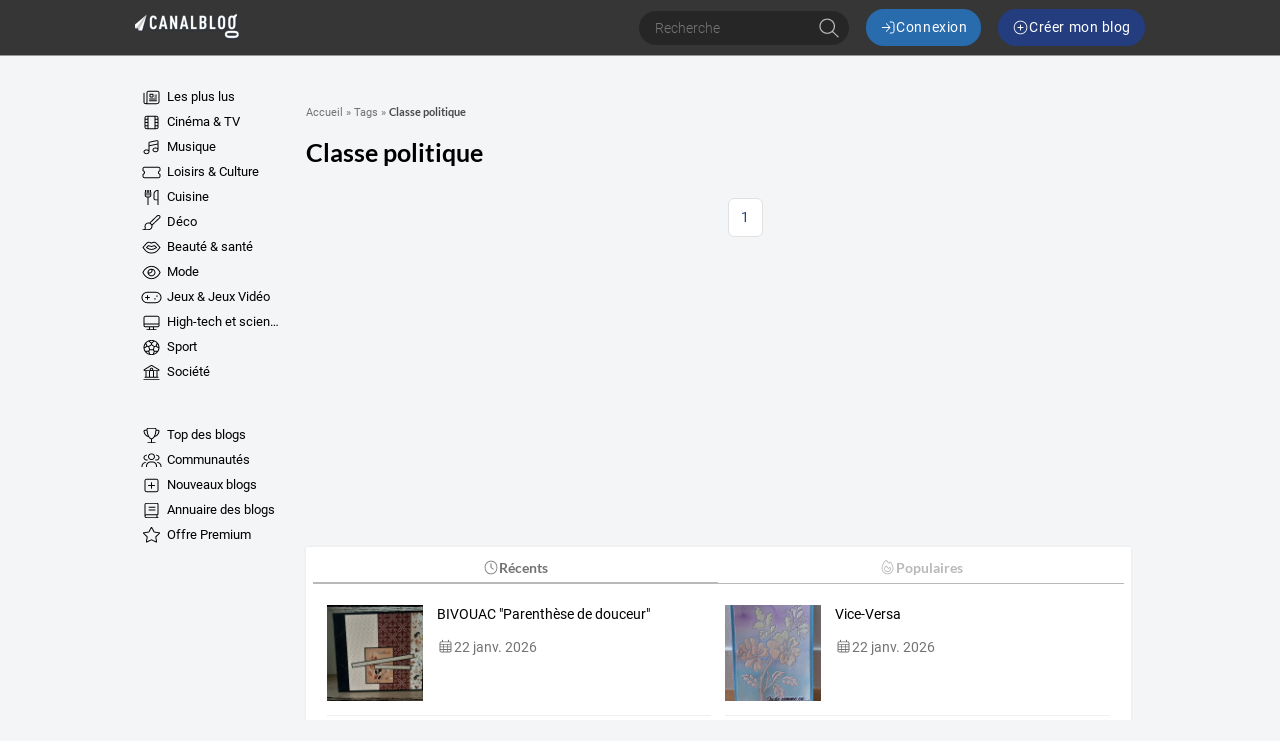

--- FILE ---
content_type: application/javascript
request_url: https://www.canalblog.com/didomi.js
body_size: 5277
content:
window.gdprAppliesGlobally=true;(function(){function a(e){if(!window.frames[e]){if(document.body&&document.body.firstChild){var t=document.body;var n=document.createElement("iframe");n.style.display="none";n.name=e;n.title=e;t.insertBefore(n,t.firstChild)}
else{setTimeout(function(){a(e)},5)}}}function e(n,r,o,c,s){function e(e,t,n,a){if(typeof n!=="function"){return}if(!window[r]){window[r]=[]}var i=false;if(s){i=s(e,t,n)}if(!i){window[r].push({command:e,parameter:t,callback:n,version:a})}}e.stub=true;function t(a){if(!window[n]||window[n].stub!==true){return}if(!a.data){return}
  var i=typeof a.data==="string";var e;try{e=i?JSON.parse(a.data):a.data}catch(t){return}if(e[o]){var r=e[o];window[n](r.command,r.parameter,function(e,t){var n={};n[c]={returnValue:e,success:t,callId:r.callId};a.source.postMessage(i?JSON.stringify(n):n,"*")},r.version)}}
  if(typeof window[n]!=="function"){window[n]=e;if(window.addEventListener){window.addEventListener("message",t,false)}else{window.attachEvent("onmessage",t)}}}e("__tcfapi","__tcfapiBuffer","__tcfapiCall","__tcfapiReturn");a("__tcfapiLocator");(function(e,tgt){
  var t=document.createElement("script");t.id="spcloader";t.type="text/javascript";t.async=true;t.src="https://sdk.privacy-center.org/"+e+"/loader.js?target_type=notice&target="+tgt;t.charset="utf-8";var n=document.getElementsByTagName("script")[0];n.parentNode.insertBefore(t,n)})("e23a01f6-a508-4e71-8f50-c1a9cae7c0d0", "rwDMiqxN")})();
<!-- DIDOMI CPM TAG ENDS -->

  window.didomiConfig = {
  "app": {
  "name": "CanalBlog",
  "logoUrl": "https://static.canalblog.com/sharedDocs/images/frontend/logo_cb_hp.png",
  "privacyPolicyURL": "https://www.canalblog.com/cf/privacy.cfm"
},
  theme: {
  color: "#043D76",
  linkColor: "#000000"
}
}

dataLayer = [{
  'source'   : 'OVERBLOG_PORTAL',
}];

window.hasGABeenLoaded = false;

var s = document.createElement("script");
s.async = true;
s.src = "https://cdn.lib.getjad.io/library/6783/overblogkiwi";
s.setAttribute('importance', 'high');
s.onload = function(){
    function setupSlideIn() {
      var divSlidein = document.createElement("div");
      divSlidein.id = 'slidein';
      document.body.appendChild(divSlidein);
  }

  if( document.readyState !== 'loading' ) {
      setupSlideIn();
  } else {
      document.addEventListener('DOMContentLoaded', setupSlideIn, false);
  }
  };
var g = document.getElementsByTagName("head")[0];
g.parentNode.insertBefore(s, g);

// targeting
var jadTargeting = {};
var noTargetingKeys = ['slots'];
for (var k in dataLayer[0]) {
    if (noTargetingKeys.indexOf(k) === -1) {
        if (typeof dataLayer[0][k] === 'string') {
            jadTargeting[k] = [dataLayer[0][k]];
        } else if (Array.isArray(dataLayer[0][k])) {
            jadTargeting[k] = dataLayer[0][k];
        } else {
            // unknow type
        }
    }
}

jadElementsMapping = {
    "adsense-before-page": "adsense-before-page",
    footer: "cod-adsense-bottom",
    footer_2: "adsense-list-cod",
    footer_3: "mobile-footer",
    header: "user-728",
    header_2: "mobile-header",
    mtf_leaderboard: "mag-728-90",
    mtf_leaderboard_2: "adsense-home",
    mtf_leaderboard_3: "PUB 728x90",
    mtf_leaderboard_4: "blog-directory-728",
    mtf_leaderboard_5: "md-atf-728-90",
    rectangle_atf: "cod-adsense-top",
    rectangle_atf_2: "sidebar-atf-300-600",
    rectangle_atf_3: "sidebar-mtf-300-250",
    rectangle_mtf: "autopromo-300-250",
    rectangle_btf: "md-btf-300-600",
        slidein: "slidein",
    };

window.jad = window.jad || {};
jad.cmd = jad.cmd || [];

jad.cmd.push(function() {
  jad.public.setConfig({
      debug: false,
      page: '/6783/OverBlogKiwi/portail',
      targeting: jadTargeting,
            prebidTargeting: jadTargeting,
      elementsMapping: jadElementsMapping,
            cappingByPosition: [{
          position: "interstitial",
          ttl: 86400,
          limit: 10,
      }, {
          position: "slidein",
          ttl: 86400,
          limit: 10,
      }],
          cmp: {
          name: 'didomi',
          siteId: 'e23a01f6-a508-4e71-8f50-c1a9cae7c0d0',
          noticeId: 'rwDMiqxN',
          paywall: {
              clientId: 'AVvF60FpOZcS6UoBe6sf8isBLYwzuLgMQCnNdE-FvpoW_OhR8P6zERqhyuIBGPOxqrTHKxv7QxsXnfck',
              planId: 'P-1PX20425XC513033RMBQZVRI',
                            tosUrl: 'https://www.canalblog.com/terms-of-sale',
              touUrl: 'https://www.canalblog.com/terms-of-use',
              privacyUrl: 'https://www.canalblog.com/privacy-policy'
                        },
          includeCmp: false
      }
  });
  jad.public.loadPositions();
  jad.public.displayPositions();
})

window.didomiOnReady = window.didomiOnReady || [];
window.didomiOnReady.push(function (Didomi) {
  function getDidomiConsent(didomiId){
    var consents = false;
    if (Didomi.isConsentRequired()) {
      consents = Didomi.getUserConsentStatusForVendor(didomiId);
    } else {
      consents = true;
    }
    return consents;
  }

  function checkAndLoadGA() {
    var hasGADidomiConsent = getDidomiConsent("google") && getDidomiConsent("c:googleana-XMqagawa");
    if (!window.hasGABeenLoaded && hasGADidomiConsent) {
      loadGA(hasGADidomiConsent);
      window.hasGABeenLoaded = true;
    }
  }

  checkAndLoadGA();

  Didomi.on('consent.changed', function() {
    checkAndLoadGA();
  });

  });
